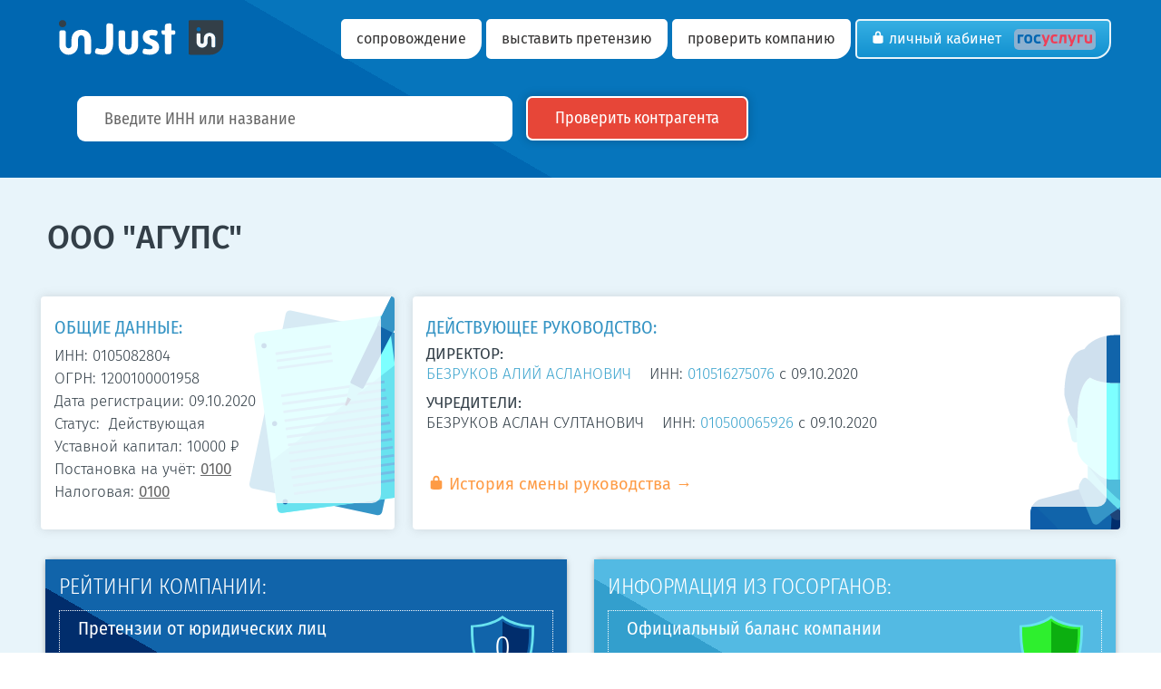

--- FILE ---
content_type: text/html; charset=UTF-8
request_url: https://injust.pro/proverka/0105082804
body_size: 60059
content:
<!DOCTYPE html>
<html class="js no-touch wf-active" lang="ru" xmlns:fb="http://ogp.me/ns/fb#" style="">
<!--<![endif]-->

<head lang="ru">
	<meta http-equiv="Content-Type" content="text/html; charset=UTF-8">
	<meta http-equiv="X-UA-Compatible" content="IE=edge,chrome=1">
	<meta name="HandheldFriendly" content="True">
	<meta name="MobileOptimized" content="320">
	<meta name="format-detection" content="telephone=no">
	<meta name="viewport" content="width=device-width, initial-scale=1">
	<title>ИНН 0105082804 | ООО "АГУПС", ОГРН 1200100001958 - контакты и отзывы о компании</title>
	<meta name="description" content="Расширенный анализ и контакты компании ООО &quot;АГУПС&quot; ИНН 0105082804, руководителем которой является БЕЗРУКОВ АЛИЙ АСЛАНОВИЧ. Только реальные отзывы партнёров и работников о компании с ОГРН 1200100001958.">
	<meta name="keywords" content="ООО &quot;АГУПС&quot;, ИНН 0105082804, ОГРН 1200100001958, отзывы">
	<link rel="canonical" href="https://injust.pro/proverka/0105082804">
	<meta property="og:title" content="Проверка компании ООО &quot;АГУПС&quot; ИНН 0105082804, ОГРН 1200100001958">
	<meta property="og:url" content="https://injust.pro/proverka/0105082804">
	<meta property="og:site_name" content="injust.pro">
	<meta property="og:type" content="website">
	<meta property="og:description" content="Расширенный анализ и контакты компании ООО &quot;АГУПС&quot; ИНН 0105082804, руководителем которой является БЕЗРУКОВ АЛИЙ АСЛАНОВИЧ. Только реальные отзывы партнёров и работников о компании с ОГРН 1200100001958.">
	<meta property="og:image" content="https://injust.pro/2121.png">
	<meta name="twitter:card" content="summary">
	<meta name="twitter:title" content="Проверка компании ООО &quot;АГУПС&quot; ИНН 0105082804, ОГРН 1200100001958">
	<meta name="twitter:description" content="Расширенный анализ и контакты компании ООО &quot;АГУПС&quot; ИНН 0105082804, руководителем которой является БЕЗРУКОВ АЛИЙ АСЛАНОВИЧ. Только реальные отзывы партнёров и работников о компании с ОГРН 1200100001958.">
	<meta name="twitter:image" content="https://injust.pro/2121.png">
	
	<!-- Prevents links from opening in mobile Safari -->
	<script>(function(a,b,c){if(c in b&&b[c]){var d,e=a.location,f=/^(a|html)$/i;a.addEventListener("click",function(a){d=a.target;while(!f.test(d.nodeName))d=d.parentNode;"href"in d&&(d.href.indexOf("http")||~d.href.indexOf(e.host))&&(a.preventDefault(),e.href=d.href)},!1)}})(document,window.navigator,"standalone")</script>
	
	<!-- Styles -->
	
	<link href="/files/application.css" rel="stylesheet">
	 <link rel="apple-touch-icon" sizes="180x180" href="/icon/apple-touch-icon.png">
        <link rel="icon" type="image/png" sizes="32x32" href="/icon/favicon-32x32.png">
        <link rel="icon" type="image/png" sizes="16x16" href="/icon/favicon-16x16.png">
        <link rel="manifest" href="/icon/site.webmanifest">
        <link rel="mask-icon" href="/icon/safari-pinned-tab.svg" color="#5bbad5">
        <meta name="msapplication-TileColor" content="#da532c">
        <meta name="theme-color" content="#ffffff">
	<link rel="shortcut icon" type="image/x-icon" href="/favicon.ico">
        <link rel="icon" type="image/x-icon" href="/favicon.ico">
        <link rel="icon" type="image/svg+xml" href="/icon/faviconsvg.svg">	
	<meta http-equiv="cleartype" content="on">

        
        <!-- скрипт рекламы - Yandex.RTB -->
<script>window.yaContextCb=window.yaContextCb||[]</script>
<script src="https://yandex.ru/ads/system/context.js" async></script>
<script src="/files/Chart.min.js"></script>

</head>

<body role="document" style="">
	<div class="jumbotron" >
		<!-- Navbar -->
		<div id="navigation" class="navbar navbar-default" role="navigation">
			<div class="container" style="padding-bottom:0px;">
				<div class="navbar-header">
					<button type="button" class="navbar-toggle" data-toggle="collapse" data-target=".navbar-collapse"> <span class="icon-bar"></span> <span class="icon-bar"></span> <span class="icon-bar"></span> </button>
					<a class="navbar-brand" href="/"><img src="/files/logo-injast.svg" width="201" height="40" alt="Портал inJust"></a>
				</div>
				<!-- navbar-header-->
				<div class="navbar-collapse collapse">
          
    <ul class="nav navbar-nav navbar-right">

        <li>
            <a href="/page/sopr">сопровождение</a>   
            
        </li>
    
        <li>
            <a href="/page/claim">выставить претензию</a>   
            
        </li>

		<li>
            <a href="/proverka">проверить компанию</a>   
            
        </li>


		<li class="login active"><a class="btn btn-info" href="/cabinet"><span class="icon-lock2" data-icon="\e603"></span> Личный кабинет <img src="/files/logo_gos.svg" width="100%" alt="госуслуги" style=" width:90px; margin-left:10px; background:#8db1d0; padding:4px; padding-top:6px; border-radius:5px;"></a></li>  
	</ul>
        </div>				<!--/.nav-collapse -->
			</div>
			<!-- /.container -->
		</div>
		<!-- /.navbar -->
		
		<div class="container showcase" role="header">
			<div class="col-md-12 col-sm-12 col-xs-12">
				<form method="post" action="/proverka/karta">
					<input type="text" name="val-inn" class="input-lg placeholder formapoiskmin"  placeholder="Введите ИНН или название" required  autocomplete="off">
					<a id="link-karta" href="#" class="btn btn-primary btn-lg btnpoisk" role="button">Проверить контрагента<span> →</span></a>
				</form>
			</div>
		</div>
		<!-- /.container -->
	</div>
	<!-- /.jumbotron -->
	
	<div class="grey">
	<div class="container-fluid kompany padingno"  itemscope itemtype="http://schema.org/Organization">
		<div class="page-header">
			<div class="col-xs-12 rezult leftskrol">
				<h1><span itemprop="name">ООО "АГУПС"</span></h1>
			</div>
			<!--выводим если есть -->
						<!--/выводим если есть -->

                        



			
			<div class="col-xs-12 rezult padingno">
				<div class="col-xs-12 padingno flex992" style="margin-bottom:15px;">
					<div class="col-xs-12 col-sm-12 col-md-4 col-lg-4 rezult-info fllexin">
						<div class="introrez">
								<h3>ОБЩИЕ ДАННЫЕ:</h3>
								<p>ИНН:&nbsp;<b itemprop="taxID">0105082804</b><br>
									ОГРН:&nbsp;<b itemprop="taxID">1200100001958</b><br>
									Дата&nbsp;регистрации:&nbsp;<b itemprop="foundingDate">09.10.2020</b><br>
									Статус:&nbsp;
									Действующая									<br>
									Уставной&nbsp;капитал:&nbsp;10000&nbsp;₽<br>
									Постановка&nbsp;на&nbsp;учёт:&nbsp;<a class="toolnorm">0100<span class="tooltip3 top_tooltip3">Управление Федеральной налоговой службы по Республике Адыгея</span></a><br>
									Налоговая:&nbsp;<a class="toolnorm">0100<span class="tooltip3 top_tooltip3">Управление Федеральной налоговой службы по Республике Адыгея</span></a>
								</p>
						</div>
					</div>
					<div class="col-xs-12 col-sm-12 col-md-8 col-lg-8 rezult-ruk fllexin">
						<div class="introrez">
								<h3>ДЕЙСТВУЮЩЕЕ РУКОВОДСТВО:</h3>
								<p> <span style="font-weight:400; text-transform:uppercase;">ДИРЕКТОР:</span><br>
									<b itemprop="employee"><a href="/person/010516275076"  target="_blank">БЕЗРУКОВ АЛИЙ АСЛАНОВИЧ</a></b> <span>&nbsp;&nbsp;</span> ИНН:&nbsp;<a href="/person/010516275076"  target="_blank">010516275076</a>&nbsp;c&nbsp;09.10.2020 </p>
									<p><span style="font-weight:400;">УЧРЕДИТЕЛИ:</span><br>
																		<b itemprop="funder">БЕЗРУКОВ АСЛАН СУЛТАНОВИЧ</b> <span>&nbsp;&nbsp;</span> ИНН:&nbsp;<a href="/person/010500065926" target="_blank">010500065926</a>&nbsp;c&nbsp;09.10.2020 <br>
									&nbsp;
									</p>
									<p><a type="button" class="btn btn-link" href="#" data-toggle="modal" data-target="#ModalINN"><b class="icon-lock2" data-icon="\e603"></b> История смены руководства</a> </p>
							</div>
						</div> 
				</div>
				<div class="col-xs-12 padingno" style="margin-bottom:20px;">
					<div class="col-xs-12 col-sm-12 col-md-6 col-lg-6 padingno">
						<div class="rezult-reit">
							<div class="introrez2">
								<p>РЕЙТИНГИ КОМПАНИИ:</p>
								<div class="col-xs-12 kartablocb" itemprop="aggregateRating" itemscope itemtype="http://schema.org/AggregateRating">
									<div class="col-xs-10 col-sm-10 col-md-10 col-lg-10 kartablocs">
										<p><span>Претензии&nbsp;от юридических&nbsp;лиц</span></p>
										<p>Не было выставленных претензий<br>
											<a href="#" data-toggle="modal" data-target="#ModalINN"><b class="icon-lock2" data-icon="\e603"></b> Ознакомиться с претензиями</a></p>
									</div>
									<div class="col-xs-2 col-sm-2 col-md-2 col-lg-2">
                                                                                    <meta itemprop="ratingCount" content="1">

                                                                                    

										<div  class="reitmam reitskrol" style="background:url(/files/reit0.svg) center; background-size: cover;">
											<p itemprop="ratingValue">0</p>

                                                                                        <meta itemprop="worstRating" content="0">
                                                                                        <meta itemprop="bestRating" content="5"/> 
                                                                                        <meta itemprop="ratingExplanation" content="У компании высокий партнёрский рейтинг. Претензий от юридических лиц выставлено не было."/>
										</div>
									</div>
                                      <a class="toolnorm"><div class="znakvoprosp"><img src="/files/question-mark.svg" alt="Что это?"></div><span class="tooltip6 left_tooltip6">У компании высокий партнёрский рейтинг. Претензий от юридических лиц выставлено не было.</span></a>
								</div>
								<div class="col-xs-12 kartablocb">
									<div class="col-xs-10 col-sm-10 col-md-10 col-lg-10 kartablocs">
										<p><span>Претензии&nbsp;от физических&nbsp;лиц</span></p>
										<p>Не было выставленных претензий<br>
											<a href="#" data-toggle="modal" data-target="#ModalINN"><b class="icon-lock2" data-icon="\e603"></b> Ознакомиться с претензиями</a></p>
									</div>
									<div class="col-xs-2 col-sm-2 col-md-2 col-lg-2">
										<div class="reitmam reitskrol2" style="background:url(/files/reit0.svg) center; background-size: cover;">
											<p>0</p>
										</div>
									</div>
                                    <a class="toolnorm"><div class="znakvoprosp"><img src="/files/question-mark.svg" alt="Что это?"></div><span class="tooltip6 left_tooltip6">У компании высокий клиентский рейтинг. Претензий от физических лиц выставлено не было.</span></a>
								</div>
								<div class="col-xs-12 kartablocb" >
									<div class="col-xs-10 col-sm-10 col-md-10 col-lg-10 kartablocs">
										<p><span>Рейтинг на&nbsp;основе&nbsp;отзывов</span></p>
										<p>Отзывов на компанию пока нет<br>
											<a href="#" data-toggle="modal" data-target="#ModalINN"><b class="icon-lock2" data-icon="\e603"></b> Посмотреть отзывы</a></p>
									</div>
									<div class="col-xs-2 col-sm-2 col-md-2 col-lg-2">
                                                                               
										<div  class="reitmam reitskrol3" style="background:url(/files/reit0.svg) center; background-size: cover;">
											<p>0</p>
                                                                                    
										</div>
									</div>
                                    <a class="toolnorm"><div class="znakvoprosp"><img src="/files/question-mark.svg" alt="Что это?"></div><span class="tooltip6 left_tooltip6">Отзывов на компанию пока нет</span></a>
								</div>
								<div class="col-xs-12 knoppr">
                                                                  <p><span>Компания нарушает договорные отношения?</span></p>
									<a class="btn btn-primary meloch" href="#" data-toggle="modal" data-target="#ModalINN"><span class="icon-lock2" data-icon="\e603"></span> ВЫСТАВИТЬ ПРЕТЕНЗИЮ</a> 
                                                                        <a class="btn btn-info meloch" href="#" data-toggle="modal" data-target="#ModalINN"><span class="icon-lock2" data-icon="\e603"></span> НАПИСАТЬ ОТЗЫВ</a>  
                                                                        <a href="/page/reit" target="_blank" rel="nofollow" style="white-space: nowrap;">&nbsp;&nbsp; Как определяется рейтинг?</a>
								</div>
							</div>
						</div>
					</div>
					<div class="col-xs-12 col-sm-12 col-md-6 col-lg-6 padingno">
						<div class="rezult-gosdolg">
							<div class="introrez2">
								<p>ИНФОРМАЦИЯ ИЗ ГОСОРГАНОВ:</p>
								<div class="col-xs-12 kartablocb">
									<div class="col-xs-10 kartablocs">
										<p><span>Официальный баланс компании</span></p>
										<p>Прибыль до НО 2024 год: <strong style="white-space: nowrap;">3 515 000&nbsp;₽</strong><br>
                                        	
											<a href="#" data-toggle="modal" data-target="#ModalData" data-whatever="balance">Посмотреть детализацию и динамику</a>
                                            <a href="#" data-toggle="modal" data-target="#ModalINN" style="white-space: nowrap;"><b class="icon-lock2" data-icon="\e603"></b> Полный бух. отчёт</a>
                                            </p> 
									</div>
									<div class="col-xs-2">
										 <div class="reitmam reitskrol" style="background:url(/files/zamok1.svg) center; background-size:cover;">
                                                                                
										</div>
									</div>
                                    <a class="toolnorm"><div class="znakvopros"><img src="/files/question-mark.svg" alt="Что это?"></div><span class="tooltip5 left_tooltip5">Компания показывает стабильную прибыль по балансам представленным в ФНС за последние отчётные периоды </span></a>
								</div>
								<div class="col-xs-12 kartablocb">
									<div class="col-xs-10 kartablocs">
										<p><span>Среднесписочная численость персонала</span></p>
										<p>Численность за 2024 год: <strong style="white-space: nowrap;" itemprop="numberOfEmployees">4&nbsp;чел.</strong> <br><a href="#" data-toggle="modal" data-target="#ModalData" data-whatever="employees">Посмотреть историю изменения</a><br>
									</div>
									<div class="col-xs-2">
										<div class="reitmam reitskrol2" style="background:url(/files/zamok0.svg) center; background-size:cover;" >
										</div>
									</div>
                                    <a class="toolnorm"><div class="znakvopros"><img src="/files/question-mark.svg" alt="Что это?"></div><span class="tooltip5 left_tooltip5">Численность работников соответствует стандартам микро-компании.</span></a>
								</div>
								<div class="col-xs-12 kartablocb">
									<div class="col-xs-10 kartablocs">
										<p><span>Данные по уплаченным налогам</span></p>
										<p>Уплачено за 2024 год: <strong style="white-space: nowrap;">719 108&nbsp;₽</strong><br>
											<a href="#" data-toggle="modal" data-target="#ModalData" data-whatever="nalog">Посмотреть детализацию и динамику</a></p>
									</div>
									<div class="col-xs-2">
										<div class="reitmam reitskrol3" style="background:url(/files/zamok1.svg) center; background-size:cover;">
										</div>
									</div>
                                    <a class="toolnorm"><div class="znakvopros"><img src="/files/question-mark.svg" alt="Что это?"></div><span class="tooltip5 left_tooltip5">У компании нормальная налоговая нагрузка, соответствующая минимальным усреднённым показателям с учетом страховых взносов в соответствии с Приложением  № 3 к Приказу ФНС России от 30.05.07 №ММ-3-06/333, без учёта отраслевой принадлежности. Обратите внимание! Для некоторых отраслей минимальные показатели гораздо выше усреднённых.</span></a>
								</div>
								<div class="col-xs-12 kartablocb">
									<div class="col-xs-10 kartablocs">
										<p><span>Наличие исполнительных листов</span></p>
										<p>Сумма требований:&nbsp;<strong style="white-space: nowrap;">0&nbsp;₽</strong><br><a href="#" data-toggle="modal" data-target="#ModalData" data-whatever="claim">Детализация требований</a> <a href="#" data-toggle="modal" data-target="#ModalINN" style="white-space: nowrap;"><b class="icon-lock2" data-icon="\e603"></b> Запросить обновление</a><br>
									</div>
									<div class="col-xs-2">
										<div class="reitmam reitskrol2" style="background:url(/files/zamok1.svg) center; background-size:cover;">
										</div>
									</div>
                                    <a class="toolnorm"><div class="znakvopros"><img src="/files/question-mark.svg" alt="Что это?"></div><span class="tooltip5 left_tooltip5">Непогашенные задолженности отсутствуют или системой пока не был сделан запрос к базе ФССП.</span></a>
								</div>
								
																
							</div>
						</div>
					</div>
				</div>



                                <div class="col-xs-12 padingno" style="margin-bottom:8px;">
                                <div class="col-xs-12 padingno">
                                   <div class="rezume1">
  <!-- Yandex.RTB R-A-17594387-5  горизонтальный-->
<div id="yandex_rtb_R-A-17594387-5"></div>
<script>
window.yaContextCb.push(() => {
    Ya.Context.AdvManager.render({
        "blockId": "R-A-17594387-5",
        "renderTo": "yandex_rtb_R-A-17594387-5"
    })
})
</script>
                             </div>
			        </div>
				</div>

                                
                               <div class="col-xs-12 padingno" style="margin-bottom:8px;">
                                <div class="col-xs-12 padingno">
                                 <div class="rezume1">
                                  <div class="rezinn">
                                      <h2>Экспресс-скоринг ООО "АГУПС" ИНН&nbsp;0105082804 <!--это пока оставляем закомментированным(- <span>0&nbsp;баллов.<span>)--> </h2>
                                      									 <p><span style="background:url(/files/zamok1.svg) center; background-size:cover; width: 17px; height: 18px; float: left; margin-top: 4px; margin-right: 15px"></span> При кратком анализе бухгалтерского баланса ООО "АГУПС" можно сделать вывод, что <span class="noleter">Компания показывает стабильную прибыль по балансам представленным в ФНС за последние отчётные периоды .</span> <br>
                                                                            <span style="background:url(/files/zamok0.svg) center; background-size:cover; width: 17px; height: 18px; float: left; margin-top: 4px; margin-right: 15px"></span>  Численность работников соответствует стандартам микро-компании. <br>
                                                                            <span style="background:url(/files/zamok1.svg) center; background-size:cover; width: 17px; height: 18px; float: left; margin-top: 4px; margin-right: 15px"></span>   У компании нормальная налоговая нагрузка, соответствующая минимальным усреднённым показателям с учетом страховых взносов в соответствии с Приложением  № 3 к Приказу ФНС России от 30.05.07 №ММ-3-06/333, без учёта отраслевой принадлежности. Обратите внимание! Для некоторых отраслей минимальные показатели гораздо выше усреднённых. <br>
                                                                            <span style="background:url(/files/zamok1.svg) center; background-size:cover; width: 17px; height: 18px; float: left; margin-top: 4px; margin-right: 15px"></span>   Непогашенные задолженности отсутствуют или системой пока не был сделан запрос к базе ФССП. Данные от ФССП могут обновляться со значительной задержкой, и требуют дополнительной проверки.</p>	
																																																	<h2>СВЕДЕНИЯ О НАЛОГОВЫХ ПРАВОНАРУШЕНИЯХ  И НЕДОИМКАХ ПО НАЛОГАМ И СБОРАМ</h2>
								 								 <p>По состоянию на 01.12.2024 сведений о налоговых правонарушениях и штрафах у ООО "АГУПС"  в прошлом отчётном периоде не выявлено.</p>
								 								 								 <p>По состоянию на 25.09.2025 сведений о налоговых недоимках и пени у ООО "АГУПС"  в прошлом отчётном периоде не выявлено.</p>
								                                       
                                    </div>
                                  </div> 
                                 </div>
                                </div>





				<div class="col-xs-12 padingno" style="margin-bottom:20px;">
					<div class="col-xs-12 padingno">
						<div class="rezult-full">
							<div class="introrez">
								<h3>ДОПОЛНИТЕЛЬНАЯ ИНФОРМАЦИЯ ПО ИНН&nbsp;0105082804</h3>
								<p><span>Полное наименование:</span> <b itemprop="legalName">ОБЩЕСТВО С ОГРАНИЧЕННОЙ ОТВЕТСТВЕННОСТЬЮ "АГУПС"</b></p>
																<p><span>Юридический адрес:</span> <b itemprop="address">385000, РЕСПУБЛИКА АДЫГЕЯ (АДЫГЕЯ), МАЙКОП Г., ПОБЕДЫ УЛ., Д. 67</b></p>
																<p><span>Наличие лицензий:</span>
									Лицензии отсутствуют									</p>
									<!--<p><span>Участие в госзакупках:</span> <a href="#" data-toggle="modal" data-target="#ModalINN">Учавствовал в 5 госзакупках</a></p>-->
								<p><span>Система налогообложения:</span> УСН</p>
																<div class="content_block">
                                                                <p><span style="font-weight:400; text-transform:uppercase;">Виды деятельности ОКВЭД:</span><br>
																		<span>72.19</span> Научные исследования и разработки в области естественных и технических наук прочие<br>
																		<span>01.11</span> Выращивание зерновых (кроме риса), зернобобовых культур и семян масличных культур<br>
																		<span>01.19.1</span> Выращивание однолетних кормовых культур<br>
																		<span>01.62</span> Предоставление услуг в области животноводства<br>
																		<span>01.70</span> Охота, отлов и отстрел диких животных, включая предоставление услуг в этих областях<br>
																		<span>02.10</span> Лесоводство и прочая лесохозяйственная деятельность<br>
																		<span>02.20</span> Лесозаготовки<br>
																		<span>02.40</span> Предоставление услуг в области лесоводства и лесозаготовок<br>
																		<span>41.20</span> Строительство жилых и нежилых зданий<br>
																		<span>43.31</span> Производство штукатурных работ<br>
																		<span>45.11</span> Торговля легковыми автомобилями и грузовыми автомобилями малой грузоподъемности<br>
																		<span>45.31</span> Торговля оптовая автомобильными деталями, узлами и принадлежностями<br>
																		<span>46.11</span> Деятельность агентов по оптовой торговле сельскохозяйственным сырьем, живыми животными, текстильным сырьем и полуфабрикатами<br>
																		<span>47.11</span> Торговля розничная преимущественно пищевыми продуктами, включая напитки, и табачными изделиями в неспециализированных магазинах<br>
																		<span>47.21</span> Торговля розничная фруктами и овощами в специализированных магазинах<br>
																		<span>47.99</span> Торговля розничная прочая вне магазинов, палаток, рынков<br>
																		<span>49.10</span> Деятельность железнодорожного транспорта: междугородные и международные пассажирские перевозки<br>
																		<span>52.10</span> Деятельность по складированию и хранению<br>
																		<span>55.10</span> Деятельность гостиниц и прочих мест для временного проживания<br>
																		<span>56.29</span> Деятельность предприятий общественного питания по прочим видам организации питания<br>
																		<span>58.11</span> Издание книг<br>
																		<span>58.13</span> Издание газет<br>
																		<span>63.91</span> Деятельность информационных агентств<br>
																		<span>68.10</span> Покупка и продажа собственного недвижимого имущества<br>
																		<span>68.20</span> Аренда и управление собственным или арендованным недвижимым имуществом<br>
																		<span>71.11</span> Деятельность в области архитектуры<br>
																		<span>71.20</span> Технические испытания, исследования, анализ и сертификация<br>
																		<span>72.20</span> Научные исследования и разработки в области общественных и гуманитарных наук<br>
																		<span>73.11</span> Деятельность рекламных агентств<br>
																		<span>73.20</span> Исследование конъюнктуры рынка и изучение общественного мнения<br>
																		<span>74.90</span> Деятельность профессиональная, научная и техническая прочая, не включенная в другие группировки<br>
																		<span>75.00</span> Деятельность ветеринарная<br>
																		<span>75.00.2</span> Деятельность ветеринарная для домашних животных<br>
																		<span>77.11</span> Аренда и лизинг легковых автомобилей и легких автотранспортных средств<br>
																		<span>79.11</span> Деятельность туристических агентств<br>
																		<span>81.10</span> Деятельность по комплексному обслуживанию помещений<br>
																		<span>81.21</span> Деятельность по общей уборке зданий<br>
																		<span>81.30</span> Деятельность по благоустройству ландшафта<br>
																		<span>82.11</span> Деятельность административно-хозяйственная комплексная по обеспечению работы организации<br>
																		<span>82.99</span> Деятельность по предоставлению прочих вспомогательных услуг для бизнеса, не включенная в другие группировки<br>
																		<span>85.41</span> Образование дополнительное детей и взрослых<br>
																		<span>86.90</span> Деятельность в области медицины прочая<br>
																		<span>90.02</span> Деятельность вспомогательная, связанная с исполнительскими искусствами<br>
																		<span>91.04</span> Деятельность ботанических садов, зоопарков, государственных природных заповедников и национальных парков<br>
																		<span>93.13</span> Деятельность фитнес-центров<br>
																		<span>93.19</span> Деятельность в области спорта прочая<br>
																		<span>93.21</span> Деятельность парков культуры и отдыха и тематических парков<br>
																		<span>94.11</span> Деятельность предпринимательских членских некоммерческих организаций<br>
																		<span>94.99</span> Деятельность прочих общественных организаций и некоммерческих организаций, кроме религиозных и политических организаций<br>
																		<span>95.21</span> Ремонт электронной бытовой техники<br>
																		<span>97.00</span> Деятельность домашних хозяйств с наемными работниками<br>
																		<span>98.10</span> Деятельность недифференцированная частных домашних хозяйств по производству товаров для собственного потребления<br>
																		<span>98.20</span> Деятельность недифференцированная частных домашних хозяйств по предоставлению услуг для собственного потребления<br>
									                                                                 </p>
                                                                 
                                                                 </div>
                                                                 <a class="content_toggle2" href="#">Посмотреть все ОКВЭД</a>
                                    <p>&nbsp;</p>
                                    <p><span style="font-weight:400; text-transform:uppercase;"><strong>ОПИСАНИЕ КОМПАНИИ ООО "АГУПС"</strong></span></p>
                                    <p itemprop="description">Компания ООО "АГУПС" ИНН&nbsp;0105082804  
                                                                        										
									                                       зарегистрирована 
                                       09.10.2020 по адресу 385000, РЕСПУБЛИКА АДЫГЕЯ (АДЫГЕЯ), МАЙКОП Г., ПОБЕДЫ УЛ., Д. 67.  Уставной капитал компании составляет 10000 рублей.  Управление Федеральной налоговой службы по Республике Адыгея 09.10.2020 присвоила ООО "АГУПС" основной государственный регистрационный номер (ОГРНН) 1200100001958.
                                    <br />
                                    09.10.2020 единоличным исполнительным органом компании ООО "АГУПС" был избран БЕЗРУКОВ АЛИЙ АСЛАНОВИЧ с назначением должности ДИРЕКТОР.
                                    <br />
                                    Управление Федеральной налоговой службы по Республике Адыгея осуществляет обслуживание компании и контроль правильности исчисления налогов. Все данные размещённые на портале касательно ООО "АГУПС" взяты из открытых источников: федеральной налоговой службы, федеральной службы судебных приставов, электронного правосудия, данных генеральной прокуратуры, реестра банкротств и реестра залогов. Портал inJust не несёт ответственности за неточности и ошибки в данных полученных из указанных источников.
                                    </p><p>
                                    Данные для формирования клиентских и партнёрских рейтингов ООО "АГУПС" предоставляются авторизованными пользователями портала и ответственность за их достоверность лежит на пользователе осуществившем размещение. Администрация портала inJust предпринимает все необходимые действия для исключения недостоверных сведений. Отзывы на ООО "АГУПС" ИНН&nbsp;0105082804 так же могут быть написаны только авторизованными пользователями и ответственность за достоверность предоставленной информации лежит на лице осуществившем размещение. Если вы являетесь представителем ООО "АГУПС", то можете авторизоваться на портале с помощью усиленной электронной подписи, и абсолютно бесплатно отвечать на отзывы и оспаривать претензии.</p>
                                    
							</div>
						</div>
					</div>
				</div>
				
				<div class="col-xs-12 padingno" style="margin-bottom:8px;">
					<div class="col-xs-12 padingno">
						<div class="rezume1">
							<div class="rezinn">
								<h2>ДАННЫЕ ИЗ РЕЕСТРА МСП</h2>
																<p>ООО "АГУПС" ОГРН 1200100001958 есть в реестре МСП по состоянию на 10.06.2025.</p>
								<p>Дата включения в реестр МСП: 10.11.2020</p>
								<p>Категория субъекта МСП: Микропредприятие</p>
								<p>Сведения о том, что юридическое лицо является вновь созданным юридическим лицом: Нет</p>
								<p>Сведения о том, что юридическое лицо является социальным предприятием: Нет</p>
								<p>Сведения о среднесписочной численности работников юридического лица за предшествующий календарный год: 4 человека</p>
								<p>Сведения о наличии у субъекта МСП в предшествующем календарном году контрактов, заключенных в соответствии с Федеральным законом от 5 апреля 2013 года №44-ФЗ и/или Федеральным законом от 18 июля 2011 года №223-ФЗ: <a href="#" data-toggle="modal" data-target="#ModalINN" data-whatever="mspcnts">Нет данных</a></p>
																<p>Информации о полученных государственных субсидиях, грантах и помощи нет.</p>
															</div>
						</div>
					</div>
				</div>
				
				<div class="col-xs-12 padingno" style="margin-bottom:8px;">
					<div class="col-xs-12 padingno">
						<div class="rezume1">
							<div class="rezinn">
								<h2>ДАННЫЕ О ПЛАНОВЫХ И ВНЕПЛАНОВЫХ ПРОВЕРКАХ</h2>
									                        	<p>Информации о проведении государственными надзорными органами у ООО "АГУПС" плановых или внеплановых проверок нет.</p>
																	</div>
						</div>
					</div>
				</div>
				
				<div class="col-xs-12 padingno" style="margin-bottom:8px;">
					<div class="col-xs-12 padingno">
						<div class="rezume1">
							<div class="rezinn">
								<h2>ДАННЫЕ ОБ УЧАСТИИИ В АРБИТРАЖНЫХ ПРОЦЕССАХ</h2>
								<div id="arb-cont"><img src="/files/spinner.gif" alt="Подождите информация загружается" style="max-height:40px;"> Загрузка</div>
							</div>
						</div>
					</div>
				</div>


                               <div class="col-xs-12 padingno" style="margin-bottom:8px;">
                                <div class="col-xs-12 padingno">
                                   <div class="rezume1">
                                       
<!-- Yandex.RTB R-A-17594387-6 горизонтальный низ -->
<div id="yandex_rtb_R-A-17594387-6"></div>
<script>
window.yaContextCb.push(() => {
    Ya.Context.AdvManager.render({
        "blockId": "R-A-17594387-6",
        "renderTo": "yandex_rtb_R-A-17594387-6"
    })
})
</script>


                                    </div>
			        </div>
				</div>







			</div>
		</div>
	</div>
</div> 

         


<!--окно ИНН -->
<div class="modal fade" id="ModalINN" tabindex="-1" role="dialog" aria-labelledby="exampleModalLabel">
		<div class="modal-dialog modal-md" role="document">
			<div class="modal-content">
				<div class="modal-header">
					<button type="button" class="close" data-dismiss="modal" aria-label="Close"><span aria-hidden="true">&times;</span></button>
					<p class="modal-title" style="color:#2c9759; font-weight:400;">Данные доступны БЕСПЛАТНО в Личном Кабинете</span> </p>
				</div>
				<div class="modal-body">
										<!--<p style="margin-bottom:0;">Данные которые вы хотите посмотреть доступны только идентифицированным пользователям.</p>-->
					<p style="margin-bottom:0; font-weight:300;">Войдите в личный кабинет и вы сможете абсолютно БЕСПЛАТНО: <br>
						- проверять до 3 компаний в месяц <br>
						- выставлять до 3 претензий в месяц<br>
					</p>
					<p style="margin-bottom:0; font-weight:400; color:#2c9759;">Для входа в личный кабинет как физическое лицо регистрация не требуется.</p>
					<p style="margin-bottom:0; font-weight:300;">Войти в личный кабинет можно только через портал ГосУслуг или с помощью ЭЦП (для юридических лиц).</p>
					<p><a type="button" class="btn btn-link" href="/individual/gosuslugi" target="_blank">Войти как ФЛ</a> <a type="button" class="btn btn-link" href="/cabinet/enterecp" target="_blank">Войти как представитель ЮЛ</a></p>
										<!--<p style="margin-bottom:0;"> руб./мес</p>-->
									</div>

                               
				<div class="modal-footer">
					<!--<a type="button" class="btn btn-info" href="/tariffs" target="_blank">ПОДРОБНЕЕ О ТАРИФАХ</a>--> <a type="button" class="btn btn-info" data-dismiss="modal">ЗАКРЫТЬ</a>
				</div>
			</div>
		</div>
	</div>
<!--/.окно ИНН -->
<!-- Modal для данных -->
<div class="modal fade" id="ModalData" tabindex="-1" role="dialog" aria-labelledby="myModalLabel">
		<div class="modal-dialog" role="document">
			<div class="modal-content">
				<div class="modal-header">
					<button type="button" class="close" data-dismiss="modal" aria-label="Close"><span aria-hidden="true">&times;</span></button>
					<p class="modal-title" id="data-modal-title">Учредители</p>
				</div>
				<div class="modal-body" id="data-modal-body">
					<p>БЕЗРУКОВ АСЛАН СУЛТАНОВИЧ <a href="/person/010500065926" target="_blank">010500065926</a> c 09.10.2020 [10000 - 100%]</p>				</div>
				<div class="modal-footer">
					<button type="button" class="btn btn-info" data-dismiss="modal">Закрыть</button>
				</div>
			</div>
		</div>
	</div>
	<!-- /Modal для данных -->


<div class="container">
            <div class="col-xs-12 padingno">
                                   
           <h2 style="font-weight:500; margin-bottom:25px;">Источники данных портала inJust</h2>
                                 
			</div>
            <div class="col-xs-12 padingno">
                                   
                 <div class="col-xs-6 col-sm-4 col-md-2 col-lg-2 padingno">
                    <div class="col-xs-12 padingno istd">
                    <img src="/files/ist1.png" alt="Данные из судов по ИНН&nbsp;0105082804"/></div>
                    <div class="col-xs-12 padingno istd2">
                    <p>Арбитражные суды России</p>
                    </div>
                 </div>
                 <div class="col-xs-6 col-sm-4 col-md-2 col-lg-2 padingno">
                    <div class="col-xs-12 padingno istd">
                    <img src="/files/ist2.png" alt="Данные из ФНС по 1200100001958"/></div>
                    <div class="col-xs-12 padingno istd2">
                    <p>Федеральная налоговая служба</p>
                    </div>
                 </div>
                 <div class="col-xs-6 col-sm-4 col-md-2 col-lg-2 padingno">
                    <div class="col-xs-12 padingno istd">
                    <img src="/files/ist3.png" alt="Данные из ФССП"/></div>
                    <div class="col-xs-12 padingno istd2">
                    <p>Служба судебных приставов</p>
                    </div>
                 </div>
                 <div class="col-xs-6 col-sm-4 col-md-2 col-lg-2 padingno">
                    <div class="col-xs-12 padingno istd">
                    <img src="/files/ist4.png" alt="Из реестра госзакупок"/></div>
                    <div class="col-xs-12 padingno istd2">
                    <p>Данные по госзакупкам</p>
                    </div>
                 </div> 
                 <div class="col-xs-6 col-sm-4 col-md-2 col-lg-2 padingno">
                    <div class="col-xs-12 padingno istd">
                    <img src="/files/ist5.png" alt="Информация из реестра МПС"/></div>
                    <div class="col-xs-12 padingno istd2">
                    <p>Реестр Малого предприним.</p>
                    </div>
                 </div> 
                 <div class="col-xs-6 col-sm-4 col-md-2 col-lg-2 padingno">
                    <div class="col-xs-12 padingno istd">
                    <img src="/files/ist6.png" alt="Информация из норариальной палаты"/></div>
                    <div class="col-xs-12 padingno istd2">
                    <p>Нотариальная палата России</p>
                    </div>
                 </div>      
             </div>             <div class="col-xs-12 padingno">
                                   
            <p style="font-size:20px; padding-top:35px; padding-bottom:35px;">И ещё более 20 источников открытых данных. Данные из всех источников обновляются ежедневно.</p>
                                 
			</div>

                                  
</div>

<!-- лента яндекс рекламы -->	
<div class="container"> 
            <div class="col-xs-12 padingno">
<!-- Yandex.RTB R-A-17594387-3  лента 6 блоков-->
<div id="yandex_rtb_R-A-17594387-3"></div>
<script>
window.yaContextCb.push(() => {
    Ya.Context.AdvManager.render({
        "blockId": "R-A-17594387-3",
        "renderTo": "yandex_rtb_R-A-17594387-3",
        "type": "feed",
        "feedCardCount": 6
    })
})
</script>

            </div>
</div>
<!-- конец лента яндекс рекламы -->

<div class="grey pad" id="services">
		<div class="container" role="sub-header">
			<div class="col-xs-12 col-sm-9  bbrr">
				<p>Для использования всех возможностей портала необходимо перейти в личный кабинет. Вход возможен только с помощью ГосУслуг или ЭЦП (для ЮЛ).</p>
			</div>
			<div class="col-xs-12 col-sm-3 bbr">
				<a href="/cabinet" class="btn btn-primary-2 btn-lg" role="button" style="display:inline-block; ">В личный кабинет<span> →</span></a>
			</div>
		</div>
	</div>
<!-- /.grey --> 

<!-- всплывающая реклама мобильные и десктоп-->
<!-- Yandex.RTB R-A-17594387-1 мобильные -->
<script>
window.yaContextCb.push(() => {
    Ya.Context.AdvManager.render({
        "blockId": "R-A-17594387-1",
        "type": "floorAd",
        "platform": "touch"
    })
})
</script>
<!-- Yandex.RTB R-A-17594387-2  десктоп-->
<script>
window.yaContextCb.push(() => {
    Ya.Context.AdvManager.render({
        "blockId": "R-A-17594387-2",
        "type": "floorAd",
        "platform": "desktop"
    })
})
</script>
	
	
	
	
	
    
    
	    <footer>
<div class="top-footer pad" role="footer">
	<div class="container">
		<div class="row">
            <div class="col-xs-12 col-sm-12 col-md-6 col-lg-6 padingno">
	   		<div class="col-xs-6">
	   				<p><span style="font-family: 'Nunito', sans-serif; font-weight: 700; font-size:22px;">inJust.pro - </span><br>портал досудебного<br>решения споров.</p>       		</div><!-- /.col-xs-6 -->
       		<div class="col-xs-6">
       				<p>
       				<a href="/proverka">Проверить контрагента</a><br>
       				<a href="/news">Новости компании</a><br>
                    <a href="/tariffs">Тарифы</a><br>
                    <a href="/page/about">О проекте / пресса</a><br>
                    <a href="/page/sopr">Сопровождение</a>   
                    </p>
       		</div><!-- /.col-xs-6 -->
           </div>
           <div class="col-xs-12 col-sm-12 col-md-6 col-lg-6 padingno">
       		<div class="col-xs-6">
       				<p>
					<a href="#" data-toggle="modal" data-target="#ModalOS">Связаться с нами</a><br>
                    <a href="https://rutube.ru/channel/56465055/" target="_blank" rel="nofollow">RuTube</a> <br>
                    <a href="https://t.me/InstantJustice" target="_blank" rel="nofollow">Telegram</a> 
                    </p>
       		</div><!-- /.col-xs-6 -->
       		<div class="col-xs-6">
       				<p><a href="/cabinet" target="_blank">Личный кабинет</a> <br>
                       <a href="/oferta.pdf" target="_blank">Оферта</a> <br>
                       <a href="/cookies.pdf" target="_blank">Cookies</a> <br>
                       <a href="/page/faq" target="_blank">Вопрос-ответ</a><br>
                    </p>
       		</div><!-- /.col-xs-6 -->
            </div>
    	</div><!-- /.row -->
    </div><!-- /.container -->
</div><!-- /.top-footer -->
<div class="bottom-footer container" role="copyright">
		<div class="row">
			<div class="col-xs-12 col-sm-4 col-md-4 col-lg-4"><img class="icon-charteredlogo" src="/files/logo-injast-b.svg" alt="Портал inJust" title="Портал inJust"></div>
 			<div class="col-xs-12 col-sm-8 col-md-8 col-lg-8"><p><small>Все права на торговую марку и идею защищены и принадлежат ООО "Национальное Аналитическое Бюро" © 2019- 2026 г.г.  (0.0443). <br>*inJust - instant justice | <a href="/kartasaita" target="_blank">карта сайта</a> <br>
            Лицензия оператора связи №184426 выдана 10.09.2020г (Роскомнадзор). </small></p>
 			</div>
 	    </div><!-- /.row -->
</div><!-- /.bottom-footer -->

<!-- Modal формы обратной связи -->
<div class="modal fade" id="ModalOS" tabindex="-1" role="dialog" aria-labelledby="myModalLabel">
			<div class="modal-dialog" role="document">
				<div class="modal-content">
					<div class="modal-header">
						<button type="button" class="close" data-dismiss="modal" aria-label="Close"><span aria-hidden="true">&times;</span></button>
						<p class="modal-title" id="data-modal-title" style="font-weight: 400;">Обратная связь с Администрацией портала</p>
                                                <p class="modal-title" id="data-modal-title">Перед написанием вопроса ознакомьтесь пожалуйста с разделом <a href="/page/faq" target="_blank" style="font-weight: 400; text-decoration: underline;">Часто-задаваемые вопросы.</a></p>

					</div>
					<div class="modal-body" id="data-modal-body">
						<div class="form-group" style="margin-top:20px;">
							<input type="text" class="form-control-lg placeholder" id="os-email" placeholder="E-mail">
						</div>
						<div class="form-group" style="margin-top:20px;">
							<textarea class="form-control-lg placeholder" id="os-message" rows="4" placeholder="Какой у вас вопрос?"></textarea>
						</div>
						<div id="os-result" class="alert alert-success" role="alert" style="display:none;">Ваш вопрос успешно отправлен.</div>
						<div id="os-error" class="alert alert-danger" role="alert" style="display:none;"></div>
					</div>
                                        <div class="modal-body" id="data-modal-body">
                                                <p style="font-size:16px;">Вы можете отправить сообщение так же на почту <a href="mailto:sap@inJust.pro">sap@inJust.pro</a></p>
						<p style="font-size:12px;">Отправляя сообщение Вы соглашаетесь с автоматизированной обработкой адреса электронной почты в целях дальнейшей связи с Вами.</p>
					</div>

					<div class="modal-footer">
						<button type="button" id="btn-os-send" class="btn btn-info">ОТПРАВИТЬ</button>
					</div>
				</div>
			</div>
		</div>
        <!-- /Modal формы обратной связи  -->

</footer>

       




	
 		
	<script src="/files/jquery.min.js"></script> 
	<script src="/files/bootstrap.min.js"></script> 
	<script src="/files/TweenMax.min.js"></script> 
	<script src="/files/EasePack.min.js"></script> 
	<script src="/files/jquery.scrollmagic.min.js"></script> 
	<script src="/files/siteanimation.js"></script> 
	<script src="/files/jquery.magnific-popup.min.js"></script> 
	<script src="/files/SVGMagic.js"></script> 
	<script>
$(document).ready(function($) {				
							$('img').svgmagic();
			
							$('.navbar-collapse').on('shown.bs.collapse', function () {
								$(this).parent().find('.navbar-toggle').addClass('open');
									});
							
							$('.navbar-collapse').on('hide.bs.collapse', function () {
								$(this).parent().find('.navbar-toggle').removeClass('open');
							});
							
							$('#accordionindividual-clients').on('shown.bs.collapse', function () {
								$(this).find('.in').parent().find('.panel-heading').addClass('on');
							});
													
							$('#accordionindividual-clients').on('hide.bs.collapse', function () {
										$(this).find('.in').parent().find('.panel-heading').removeClass('on');
							});
							
							$('#accordioncorporate-clients').on('shown.bs.collapse', function () {
								$(this).find('.in').parent().find('.panel-heading').addClass('on');
							});
							
							$('#accordioncorporate-clients').on('hide.bs.collapse', function () {
								$(this).find('.in').parent().find('.panel-heading').removeClass('on');
							});
							
							$('#accordiontrustees-charities').on('shown.bs.collapse', function () {
								$(this).find('.in').parent().find('.panel-heading').addClass('on');
							});
							
							$('#accordiontrustees-charities').on('hide.bs.collapse', function () {
								$(this).find('.in').parent().find('.panel-heading').removeClass('on');
							});
							
							$('#accordionprofessional-connections').on('shown.bs.collapse', function () {
								$(this).find('.in').parent().find('.panel-heading').addClass('on');
							});
							
							$('#accordionprofessional-connections').on('hide.bs.collapse', function () {
								$(this).find('.in').parent().find('.panel-heading').removeClass('on');
							});
							
							$('#link-karta').on('click', function(){
								$(this).closest('form').submit();
								return false;
							});
									
						});
						
						$('[placeholder]').focus(function() {
  							var input = $(this);
  								if (input.val() == input.attr('placeholder')) {
    								input.val('');
    								input.removeClass('placeholder');
  									}
								}).blur(function() {
  							var input = $(this);
  								if (input.val() == '' || input.val() == input.attr('placeholder')) {
    								input.addClass('placeholder');
    								input.val(input.attr('placeholder'));
  								}
								}).blur().parents('form').submit(function() {
  								$(this).find('[placeholder]').each(function() {
    						var input = $(this);
    							if (input.val() == input.attr('placeholder')) {
      							input.val('');
    							}
  								})
						});


$(document).ready(function(){
	$('.content_toggle2').click(function(){
		$('.content_block').toggleClass('hide2');	
		if ($('.content_block').hasClass('hide2')) {
			$('.content_toggle2').html('Скрыть ОКВЕД');
		} else {
			$('.content_toggle2').html('Посмотреть все ОКВЕД');
		}		
		return false;
	});				
});

							
</script>


<script type="text/javascript">
$(document).ready(function(e) {
	$.ajax({
		method: "POST",
		url: '/proverka/ajax_arbitration/',
		dataType: "html",
		cache: false,
		data: { inn: '0105082804' }
	})
	.done(function( m ) {
		if ( m ) {
			$('#arb-cont').replaceWith(m);
		}
	});
	
	var mt0, mb0;
	//var _dir = '';
	var _ogrn = '1200100001958';
	$('#ModalData').on('hidden.bs.modal', function () {
		$('#data-modal-title').text(mt0);
		$('#data-modal-body').html(mb0);
	});
	$('#ModalData').on('show.bs.modal', function (event) {
		mt0 = $('#data-modal-title').text();
		mb0 = $('#data-modal-body').html();
		// Button that triggered the modal
		var button = $(event.relatedTarget);
		// Extract info from data-* attributes
		var action = button.data('whatever');
		if( action == 'none' ) {
			return;
		}
		var _id = 0;
		if( action == 'audit' ) {
			_id = button.data('id');
		}
		//alert( action );
		//var action = $('.moddat').data('whatever');
		//var modal = $(this);
		$.ajax({
			method: "POST",
			url: '/proverka/ajax_data/' + action,
			dataType: "json",
			cache: false,
			data: { inn: ((action == 'mspcnts') ? '1200100001958' : '0105082804'), id: _id, ogrn: _ogrn }
		})
		.done(function( m ) {
			if ( m ) {
				$('#data-modal-title').text(m.res);
				$('#data-modal-body').html(m.mes);
			}
		});
	});
	
});
</script>
<!-- Yandex.Metrika counter -->
<script type="text/javascript" >
   (function(m,e,t,r,i,k,a){m[i]=m[i]||function(){(m[i].a=m[i].a||[]).push(arguments)};
   m[i].l=1*new Date();k=e.createElement(t),a=e.getElementsByTagName(t)[0],k.async=1,k.src=r,a.parentNode.insertBefore(k,a)})
   (window, document, "script", "https://mc.yandex.ru/metrika/tag.js", "ym");

   ym(71405533, "init", {
        clickmap:true,
        trackLinks:true,
        accurateTrackBounce:true,
        webvisor:true
   });
</script>
<noscript><div><img src="https://mc.yandex.ru/watch/71405533" style="position:absolute; left:-9999px;" alt="" /></div></noscript>
<!-- /Yandex.Metrika counter -->


</body>
</html>

--- FILE ---
content_type: application/javascript
request_url: https://injust.pro/files/siteanimation.js
body_size: 5008
content:

$(function() {
	    var tween_m1 = TweenMax.to(".page-title", 0.5, {top:0, opacity:1});
	
	    
	
/*		var stage = $("#stage"),
			text = $("#text"),
			tx = $(".tx"),
			txOver = $(".txOver"),
			txOverContent = $(".txOver span"),
			star1 = $(".star1"),
			star2 = $(".star2"),
			star3 = $(".star3"),
			star4 = $(".star4"),
			handF1 = $(".handF1"),
			handF2 = $(".handF2"),
			handF3 = $(".handF3"),
			handF4 = $(".handF4"),
			handF5 = $(".handF5"),
			handF6 = $(".handF6"),
			handF7 = $(".handF7"),
			handF8 = $(".handF8");
			

		var tl = new TimelineMax();

		tl.from(stage, 1, {scale:"0"})
			.from(text, 1, {scaleX:"0",opacity:"0"})
			.from(tx, 1, {opacity:"0",ease:Back.easeOut})
			.from(star1, 1, {rotation:"-45deg", scale:"2", opacity:"0", top:"-=80%", left:"+=10%"}, 'starBottomTop')
			.from(star4, 1, {rotation:"45deg", scale:"2", opacity:"0", top:"+=80%", left:"-=10%"}, 'starBottomTop')
			.from(star2, 1, {opacity:"0", left:"-=10%"}, 'starLeftRight')
			.from(star3, 1, {opacity:"0", left:"+=10%"}, 'starLeftRight')
			.to(txOver, 0.6, {scaleY:"1",  ease:Back. easeOut.config( 1.7)})
			.to(txOver, 1.5, {top:"0",borderColor:"#515451",height:"100%", ease:Elastic. easeOut.config( 1, 0.3)})
			.from(handF1, 0.7, {scale:"0"})
			.from(handF2, 0.7, {scale:"0", delay:-0.2},'hands')
			.from(handF3, 0.7, {scale:"0", delay:-0.6})
			.from(handF4, 0.7, {scale:"0", delay:-0.2})
			.from(handF5, 0.7, {scale:"0", delay:-0.3},'hands')
			.from(handF6, 0.7, {scale:"0", delay:-0.5})
			.from(handF7, 0.7, {scale:"0", delay:-0.3},'hands')
			.from(handF8, 0.7, {scale:"0", delay:-0.5});
	*/		
			
		
		var controller = new ScrollMagic();
							
								 new TimelineMax({repeat: 0, yoyo: true})
								.add(TweenMax.to(".message", 0.3, {top: "0", opacity: "1"}));
							
								 new TimelineMax({repeat: 0, yoyo: true})
							    .add(TweenMax.to(".illo", 0.5, {right:0}));	
								
								new TimelineMax({repeat: 0, yoyo: true})
							    .add(TweenMax.to(".in1", 0.5, {left:0, opacity: "1"}));
								
								new TimelineMax({repeat: 0, yoyo: true})
							    .add(TweenMax.to(".in2", 0.5, {right:0, opacity: "1"}));
								
								new TimelineMax({repeat: 0, yoyo: true})
							    .add(TweenMax.to(".leftskrol", 0.5, {left:0, opacity: "1"}));
								
								new TimelineMax({repeat: 0, yoyo: true})
							    .add(TweenMax.to(".introskrol", 0.5, {opacity: "1"}));
								
							
							
							
							
							var services1 =	new TimelineMax({repeat: 0, yoyo: true, delay:0})
							   				.add(TweenMax.to("#services1", 0.3, {top:0, opacity:1})
							    			 );
								services2 =	new TimelineMax({repeat: 0, yoyo: true, delay:0.2})
							    			.add(TweenMax.to("#services2", 0.3, {top:0, opacity:1})
							    			);
								services3 =	new TimelineMax({repeat: 0, yoyo: true, delay:0.4})
							    			.add(TweenMax.to("#services3", 0.3, {top:0, opacity:1})
							    			);
								services4 =	new TimelineMax({repeat: 0, yoyo: true, delay:0.6})
							    			.add(TweenMax.to("#services4", 0.3, {top:0, opacity:1})
							   				);
								batn1 =	new TimelineMax({repeat: 0, yoyo: true, delay:0.6})
							    			.add(TweenMax.to(".btn-primary-2", 0.3, {opacity:1})
							   				);
								batn21 =	new TimelineMax({repeat: 0, yoyo: true, delay:0.2})
		                                    .add(TweenMax.to(".reitskrol", 0.3, {left:0, opacity:1})
							   				);
								batn22 =	new TimelineMax({repeat: 0, yoyo: true, delay:0.4})
		                                    .add(TweenMax.to(".reitskrol2", 0.3, {left:0, opacity:1})
							   				);
								batn23 =	new TimelineMax({repeat: 0, yoyo: true, delay:0.6})
		                                    .add(TweenMax.to(".reitskrol3", 0.3, {left:0, opacity:1})
							   				);
							var scene_s1 = new ScrollScene({triggerElement: "#services", triggerHook: "onEnter"})
											.setTween(services1)
											.addTo(controller);	
								scene_s2 = new ScrollScene({triggerElement: "#services", triggerHook: "onEnter"})
											.setTween(services2)
											.addTo(controller);
								scene_s3 = new ScrollScene({triggerElement: "#services", triggerHook: "onEnter"})
											.setTween(services3)
											.addTo(controller);	
								scene_s4 = new ScrollScene({triggerElement: "#services", triggerHook: "onEnter"})
											.setTween(services4)
											.addTo(controller);	
								scene_s5 = new ScrollScene({triggerElement: ".btn-primary-2", triggerHook: "onEnter"})
											.setTween(batn1)
											.addTo(controller);	
								scene_s6 = new ScrollScene({triggerElement: ".reitskrol", triggerHook: "onEnter"})
											.setTween(batn21)
											.addTo(controller);
								scene_s7 = new ScrollScene({triggerElement: ".reitskrol2", triggerHook: "onEnter"})
											.setTween(batn22)
											.addTo(controller);	
								scene_s8 = new ScrollScene({triggerElement: ".reitskrol3", triggerHook: "onEnter"})
											.setTween(batn23)
											.addTo(controller);		    
							
					
			
			
	});